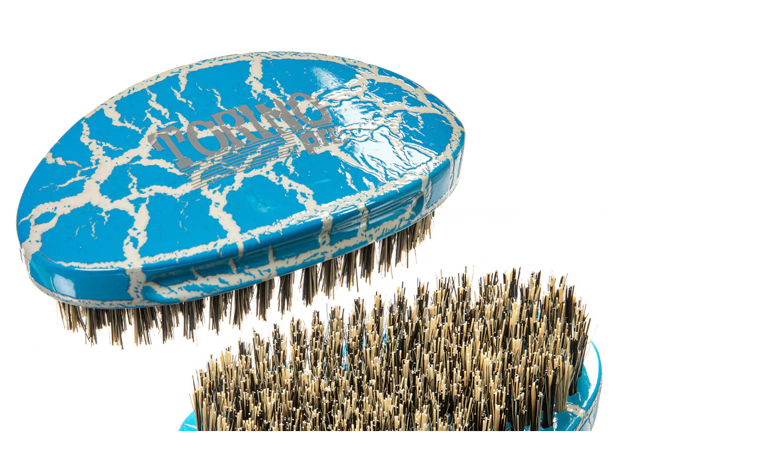

--- FILE ---
content_type: text/html; charset=utf-8
request_url: https://brushking.org/collections/untouchable-collection/products/torino-pro-by-brush-king-154-hard-curved-brush-reinforced-bristles?view=lightbox
body_size: 2513
content:


<div id="shopify-section-product-template" class="shopify-section">
<div itemscope itemtype="http://schema.org/Product" data-section-type="product-template">
  <meta itemprop="url" content="https://brushking.org/products/torino-pro-by-brush-king-154-hard-curved-brush-reinforced-bristles" />
  <meta itemprop="image" content="http://brushking.org/cdn/shop/products/BK154_Ang-2_grande.jpg?v=1644976336" />

  
  
    <div class="product-container cf">
        <div class="product-gallery ">
          <div class="swiper-container gallery-top">
            <div class="swiper-wrapper">
              
              <div class="swiper-slide" data-featured="true">
                <a href="//brushking.org/cdn/shop/products/BK154_Ang-2_2048x.jpg?v=1644976336" title="[Premium Quality 360 Wave Brushes Online]-Brush King" data-full-size-src="//brushking.org/cdn/shop/products/BK154_Ang-2.jpg?v=1644976336">
                  <img src="//brushking.org/cdn/shop/products/BK154_Ang-2_1024x.jpg?v=1644976336" alt="[Premium Quality 360 Wave Brushes Online]-Brush King" />
                </a>
              </div>
              
              <div class="swiper-slide" >
                <a href="//brushking.org/cdn/shop/products/BK154_Ang-1_2048x.jpg?v=1644976336" title="[Premium Quality 360 Wave Brushes Online]-Brush King" data-full-size-src="//brushking.org/cdn/shop/products/BK154_Ang-1.jpg?v=1644976336">
                  <img src="//brushking.org/cdn/shop/products/BK154_Ang-1_1024x.jpg?v=1644976336" alt="[Premium Quality 360 Wave Brushes Online]-Brush King" />
                </a>
              </div>
              
              <div class="swiper-slide" >
                <a href="//brushking.org/cdn/shop/products/BK154_Ang-3_2048x.jpg?v=1640548201" title="[Premium Quality 360 Wave Brushes Online]-Brush King" data-full-size-src="//brushking.org/cdn/shop/products/BK154_Ang-3.jpg?v=1640548201">
                  <img src="//brushking.org/cdn/shop/products/BK154_Ang-3_1024x.jpg?v=1640548201" alt="[Premium Quality 360 Wave Brushes Online]-Brush King" />
                </a>
              </div>
              
              <div class="swiper-slide" >
                <a href="//brushking.org/cdn/shop/products/BK154_Ang-4_2048x.jpg?v=1640548201" title="[Premium Quality 360 Wave Brushes Online]-Brush King" data-full-size-src="//brushking.org/cdn/shop/products/BK154_Ang-4.jpg?v=1640548201">
                  <img src="//brushking.org/cdn/shop/products/BK154_Ang-4_1024x.jpg?v=1640548201" alt="[Premium Quality 360 Wave Brushes Online]-Brush King" />
                </a>
              </div>
              
              <div class="swiper-slide" >
                <a href="//brushking.org/cdn/shop/products/BK154_Ang-5_2048x.jpg?v=1640548202" title="[Premium Quality 360 Wave Brushes Online]-Brush King" data-full-size-src="//brushking.org/cdn/shop/products/BK154_Ang-5.jpg?v=1640548202">
                  <img src="//brushking.org/cdn/shop/products/BK154_Ang-5_1024x.jpg?v=1640548202" alt="[Premium Quality 360 Wave Brushes Online]-Brush King" />
                </a>
              </div>
              
              <div class="swiper-slide" >
                <a href="//brushking.org/cdn/shop/products/BK154_Ang-6_2048x.jpg?v=1640548203" title="[Premium Quality 360 Wave Brushes Online]-Brush King" data-full-size-src="//brushking.org/cdn/shop/products/BK154_Ang-6.jpg?v=1640548203">
                  <img src="//brushking.org/cdn/shop/products/BK154_Ang-6_1024x.jpg?v=1640548203" alt="[Premium Quality 360 Wave Brushes Online]-Brush King" />
                </a>
              </div>
              
              <div class="swiper-slide" >
                <a href="//brushking.org/cdn/shop/products/BK154_Ang-Main_2048x.jpg?v=1640548204" title="[Premium Quality 360 Wave Brushes Online]-Brush King" data-full-size-src="//brushking.org/cdn/shop/products/BK154_Ang-Main.jpg?v=1640548204">
                  <img src="//brushking.org/cdn/shop/products/BK154_Ang-Main_1024x.jpg?v=1640548204" alt="[Premium Quality 360 Wave Brushes Online]-Brush King" />
                </a>
              </div>
              
            </div>
            <div class="swiper-button-prev"><svg viewBox="0 0 24 24" height="24" width="24" xmlns="http://www.w3.org/2000/svg">
  <title>Left</title>
  <path d="M14.298 18.187l1.061-1.061-5.127-5.126 5.127-5.126-1.061-1.061-6.187 6.187z"></path>
</svg></div>
            <div class="swiper-button-next"><svg viewBox="0 0 24 24" height="24" width="24" xmlns="http://www.w3.org/2000/svg">
  <title>Right</title>
  <path d="M9.702 18.187l-1.061-1.061 5.127-5.126-5.127-5.126 1.061-1.061 6.187 6.187z"></path>
</svg></div>
          </div>
          <div class="gallery-thumbs">
            
            <a href="#"><img src="//brushking.org/cdn/shop/products/BK154_Ang-2_1024x.jpg?v=1644976336" alt="[Premium Quality 360 Wave Brushes Online]-Brush King" /></a>
            
            <a href="#"><img src="//brushking.org/cdn/shop/products/BK154_Ang-1_1024x.jpg?v=1644976336" alt="[Premium Quality 360 Wave Brushes Online]-Brush King" /></a>
            
            <a href="#"><img src="//brushking.org/cdn/shop/products/BK154_Ang-3_1024x.jpg?v=1640548201" alt="[Premium Quality 360 Wave Brushes Online]-Brush King" /></a>
            
            <a href="#"><img src="//brushking.org/cdn/shop/products/BK154_Ang-4_1024x.jpg?v=1640548201" alt="[Premium Quality 360 Wave Brushes Online]-Brush King" /></a>
            
            <a href="#"><img src="//brushking.org/cdn/shop/products/BK154_Ang-5_1024x.jpg?v=1640548202" alt="[Premium Quality 360 Wave Brushes Online]-Brush King" /></a>
            
            <a href="#"><img src="//brushking.org/cdn/shop/products/BK154_Ang-6_1024x.jpg?v=1640548203" alt="[Premium Quality 360 Wave Brushes Online]-Brush King" /></a>
            
            <a href="#"><img src="//brushking.org/cdn/shop/products/BK154_Ang-Main_1024x.jpg?v=1640548204" alt="[Premium Quality 360 Wave Brushes Online]-Brush King" /></a>
            
          </div>
        </div><!-- /.product-gallery -->
        
        <div class="product-info">
            <div class="inner">
                





                <div class="majorinfo  haslabel">
                  <span class="productlabel soldout"><span>Sold Out</span></span>

                  <h1 class="product-title" itemprop="name">Torino Pro Curve Wave brush #154-  Hard Curved brush -  Reinforced Bristles</h1>

                  <div class="pricearea" itemprop="offers" itemscope itemtype="http://schema.org/Offer">
                    <meta itemprop="price" content="24.99" />
                    <meta itemprop="priceCurrency" content="USD" />
                    
                    <link itemprop="availability" href="http://schema.org/OutOfStock" />
                    
                    
                    
                    <span class="wsg-price-6566855540770 price theme-money">$ 24.99</span>
                  </div>
                  
                  <div class="product-classification">
                    

                    
                  </div>
                </div>
                
              <p>OUT OF STOCK  - </p>
              
            
              
              
              <div class="section"><a href="/collections/untouchable-collection/products/torino-pro-by-brush-king-154-hard-curved-brush-reinforced-bristles">See full details <span class="icon-arrow3-right"></span></a></div>
              
            </div>
        </div><!-- /#product-info -->
    </div><!-- /.product-container -->
  
  
    
</div>




</div>

<script>theme.productData[6566855540770] = {"id":6566855540770,"title":"Torino Pro Curve Wave brush #154-  Hard Curved brush -  Reinforced Bristles","handle":"torino-pro-by-brush-king-154-hard-curved-brush-reinforced-bristles","description":"\u003cp\u003e \u003c\/p\u003e\n\u003cp\u003e\u003cspan\u003eTorino Pro Curve Wave brush # 154 is a hard brush this brush is really firm and great for wolfing and thick hair. This 360 wave brush is great for working your crown whether beehive or swirl. This waves brush for men or women with short hair for the hairstyle 360 waves.\u003c\/span\u003e\u003c\/p\u003e\n\u003cdiv\u003e\n\u003cdiv\u003eOnce you hold a Torino Pro wave brush in your hand you will get what they hype is about its Luxury Quality at great prices .There's 100's of reviews online all saying the same thing Torino Pro is the king of all 360 wave brushes hands down.\u003c\/div\u003e\n\u003cdiv\u003e\u003cbr\u003e\u003c\/div\u003e\n\u003c\/div\u003e\n\u003cdiv\u003eWhether you use wave cream, grease, pomade or a wave kit you need a Torino Pro. Use a brush before using your durag or wave cap to make sure your hair is laid down. This medium hard brush for waves is good for wolfing but not for fresh cuts.\u003c\/div\u003e\n\u003cdiv\u003e\u003cbr\u003e\u003c\/div\u003e\n\u003cdiv\u003eWhen you first receive this waves brush it will shed for the first few weeks this is normal and done to ensure as it sheds it tightens the boar bristles in each slot for longevity. Don't panic if you see a few loose hairs when your brushing it goes away after a few weeks of brushing.\u003c\/div\u003e\n\u003cdiv\u003e\u003cbr\u003e\u003c\/div\u003e\n\u003cdiv\u003e\u003cbr\u003e\u003c\/div\u003e\n\u003cdiv\u003e This medium hard curved wave brush for men 360 brush is made of wood which is not recommended to wet and shower use. Water inside a brush makes it expand and this leads the wood to crack from the pressure . I also Sell wave shower brushes search for one of those instead.\u003c\/div\u003e\n\u003cdiv\u003e\u003cbr\u003e\u003c\/div\u003e\n\u003cdiv\u003eDo you want 360 waves with less effort ? Tired of spending hours brushing \u0026amp; seeing no progress? What do rappers, Professional athletes \u0026amp; top YouTube wavers have in common? They all use Torino Pro 360 Wave brushes! Because they get great 360 wave with less effort \u0026amp; see major progress in there waves and crown. \u003cbr\u003e\n\u003c\/div\u003e\n\u003cdiv\u003e\u003cbr\u003e\u003c\/div\u003e\n\u003cdiv\u003e Why are Torino Pro Brushes considered the best in the game? We source the best boar bristles that will help form your 360 waves. Brush King who designs each and every brush is considered the best wave brush designer in the world. The quality and feel of the wood in our crown brushes 360 waves are top of the line. We offer Premium luxury 360 wave brushes at affordable prices.\u003c\/div\u003e\n\u003cdiv\u003e\u003cbr\u003e\u003c\/div\u003e\n\u003cdiv\u003eYOU GET WHAT YOU PAY FOR: If  Wave Brushes Can be Bought for $5-10 here on Amazon, Why is it that Torino Pro Brushes are Always Selling Out? Because Torino Pro 360 Wave Brushes are of Superior Quality; My Bristles Won't Lean, Which Means Faster Progress, Better Connections and the Best Pull. On Top of Being Specifically Designed for Waving, Torino Pro Brushes are Known for Their Exquisite Glossy Candy Paint Finish. Stop Cheating Yourself, Treat Yourself! Our brushes are great to work your crown\u003c\/div\u003e\n\u003cdiv\u003e99% of wave brush companies just slap their logo on an already existing hair brush, with no hand in the design process. I am the only one in the industry who designs his own wave brushes from start to finish, with Wavers like you in mind. While other companies settle for putting out mediocre products,  Brush King has made it a priority to give you, the customer the best 360 waves brush for 360 waves.\u003c\/div\u003e\n\u003cdiv\u003eImagine using your Torino Pro wave brush, getting serious progress \u0026amp; right after a wolf , you get a fresh cut ,Your 360 waves are spinning hard and your outfit is fresh, All eyes on you \u0026amp; girls cant stop thinking how good you look. this could be you when you use a Torino Pro . If you're ever confused on which brushes to buy feel free to send me a message. \u003c\/div\u003e","published_at":"2022-01-21T00:04:50-06:00","created_at":"2021-06-02T20:43:06-05:00","vendor":"Torino","type":"Brush","tags":["2021","360 wave brush","360 waves","torino pro","wave brush","wave brushes"],"price":2499,"price_min":2499,"price_max":2499,"available":false,"price_varies":false,"compare_at_price":null,"compare_at_price_min":0,"compare_at_price_max":0,"compare_at_price_varies":false,"variants":[{"id":39358664998946,"title":"Default Title","option1":"Default Title","option2":null,"option3":null,"sku":"X002MRJFG5","requires_shipping":true,"taxable":true,"featured_image":null,"available":false,"name":"Torino Pro Curve Wave brush #154-  Hard Curved brush -  Reinforced Bristles","public_title":null,"options":["Default Title"],"price":2499,"weight":170,"compare_at_price":null,"inventory_quantity":0,"inventory_management":"shopify","inventory_policy":"deny","barcode":"","requires_selling_plan":false,"selling_plan_allocations":[]}],"images":["\/\/brushking.org\/cdn\/shop\/products\/BK154_Ang-2.jpg?v=1644976336","\/\/brushking.org\/cdn\/shop\/products\/BK154_Ang-1.jpg?v=1644976336","\/\/brushking.org\/cdn\/shop\/products\/BK154_Ang-3.jpg?v=1640548201","\/\/brushking.org\/cdn\/shop\/products\/BK154_Ang-4.jpg?v=1640548201","\/\/brushking.org\/cdn\/shop\/products\/BK154_Ang-5.jpg?v=1640548202","\/\/brushking.org\/cdn\/shop\/products\/BK154_Ang-6.jpg?v=1640548203","\/\/brushking.org\/cdn\/shop\/products\/BK154_Ang-Main.jpg?v=1640548204"],"featured_image":"\/\/brushking.org\/cdn\/shop\/products\/BK154_Ang-2.jpg?v=1644976336","options":["Title"],"media":[{"alt":"[Premium Quality 360 Wave Brushes Online]-Brush King","id":20427312431138,"position":1,"preview_image":{"aspect_ratio":1.0,"height":2000,"width":2000,"src":"\/\/brushking.org\/cdn\/shop\/products\/BK154_Ang-2.jpg?v=1644976336"},"aspect_ratio":1.0,"height":2000,"media_type":"image","src":"\/\/brushking.org\/cdn\/shop\/products\/BK154_Ang-2.jpg?v=1644976336","width":2000},{"alt":"[Premium Quality 360 Wave Brushes Online]-Brush King","id":20427312398370,"position":2,"preview_image":{"aspect_ratio":1.0,"height":2000,"width":2000,"src":"\/\/brushking.org\/cdn\/shop\/products\/BK154_Ang-1.jpg?v=1644976336"},"aspect_ratio":1.0,"height":2000,"media_type":"image","src":"\/\/brushking.org\/cdn\/shop\/products\/BK154_Ang-1.jpg?v=1644976336","width":2000},{"alt":"[Premium Quality 360 Wave Brushes Online]-Brush King","id":20427312463906,"position":3,"preview_image":{"aspect_ratio":1.0,"height":2000,"width":2000,"src":"\/\/brushking.org\/cdn\/shop\/products\/BK154_Ang-3.jpg?v=1640548201"},"aspect_ratio":1.0,"height":2000,"media_type":"image","src":"\/\/brushking.org\/cdn\/shop\/products\/BK154_Ang-3.jpg?v=1640548201","width":2000},{"alt":"[Premium Quality 360 Wave Brushes Online]-Brush King","id":20427312496674,"position":4,"preview_image":{"aspect_ratio":1.0,"height":2000,"width":2000,"src":"\/\/brushking.org\/cdn\/shop\/products\/BK154_Ang-4.jpg?v=1640548201"},"aspect_ratio":1.0,"height":2000,"media_type":"image","src":"\/\/brushking.org\/cdn\/shop\/products\/BK154_Ang-4.jpg?v=1640548201","width":2000},{"alt":"[Premium Quality 360 Wave Brushes Online]-Brush King","id":20427312529442,"position":5,"preview_image":{"aspect_ratio":1.0,"height":2000,"width":2000,"src":"\/\/brushking.org\/cdn\/shop\/products\/BK154_Ang-5.jpg?v=1640548202"},"aspect_ratio":1.0,"height":2000,"media_type":"image","src":"\/\/brushking.org\/cdn\/shop\/products\/BK154_Ang-5.jpg?v=1640548202","width":2000},{"alt":"[Premium Quality 360 Wave Brushes Online]-Brush King","id":20427312562210,"position":6,"preview_image":{"aspect_ratio":1.0,"height":2000,"width":2000,"src":"\/\/brushking.org\/cdn\/shop\/products\/BK154_Ang-6.jpg?v=1640548203"},"aspect_ratio":1.0,"height":2000,"media_type":"image","src":"\/\/brushking.org\/cdn\/shop\/products\/BK154_Ang-6.jpg?v=1640548203","width":2000},{"alt":"[Premium Quality 360 Wave Brushes Online]-Brush King","id":20427312594978,"position":7,"preview_image":{"aspect_ratio":1.0,"height":2000,"width":2000,"src":"\/\/brushking.org\/cdn\/shop\/products\/BK154_Ang-Main.jpg?v=1640548204"},"aspect_ratio":1.0,"height":2000,"media_type":"image","src":"\/\/brushking.org\/cdn\/shop\/products\/BK154_Ang-Main.jpg?v=1640548204","width":2000}],"requires_selling_plan":false,"selling_plan_groups":[],"content":"\u003cp\u003e \u003c\/p\u003e\n\u003cp\u003e\u003cspan\u003eTorino Pro Curve Wave brush # 154 is a hard brush this brush is really firm and great for wolfing and thick hair. This 360 wave brush is great for working your crown whether beehive or swirl. This waves brush for men or women with short hair for the hairstyle 360 waves.\u003c\/span\u003e\u003c\/p\u003e\n\u003cdiv\u003e\n\u003cdiv\u003eOnce you hold a Torino Pro wave brush in your hand you will get what they hype is about its Luxury Quality at great prices .There's 100's of reviews online all saying the same thing Torino Pro is the king of all 360 wave brushes hands down.\u003c\/div\u003e\n\u003cdiv\u003e\u003cbr\u003e\u003c\/div\u003e\n\u003c\/div\u003e\n\u003cdiv\u003eWhether you use wave cream, grease, pomade or a wave kit you need a Torino Pro. Use a brush before using your durag or wave cap to make sure your hair is laid down. This medium hard brush for waves is good for wolfing but not for fresh cuts.\u003c\/div\u003e\n\u003cdiv\u003e\u003cbr\u003e\u003c\/div\u003e\n\u003cdiv\u003eWhen you first receive this waves brush it will shed for the first few weeks this is normal and done to ensure as it sheds it tightens the boar bristles in each slot for longevity. Don't panic if you see a few loose hairs when your brushing it goes away after a few weeks of brushing.\u003c\/div\u003e\n\u003cdiv\u003e\u003cbr\u003e\u003c\/div\u003e\n\u003cdiv\u003e\u003cbr\u003e\u003c\/div\u003e\n\u003cdiv\u003e This medium hard curved wave brush for men 360 brush is made of wood which is not recommended to wet and shower use. Water inside a brush makes it expand and this leads the wood to crack from the pressure . I also Sell wave shower brushes search for one of those instead.\u003c\/div\u003e\n\u003cdiv\u003e\u003cbr\u003e\u003c\/div\u003e\n\u003cdiv\u003eDo you want 360 waves with less effort ? Tired of spending hours brushing \u0026amp; seeing no progress? What do rappers, Professional athletes \u0026amp; top YouTube wavers have in common? They all use Torino Pro 360 Wave brushes! Because they get great 360 wave with less effort \u0026amp; see major progress in there waves and crown. \u003cbr\u003e\n\u003c\/div\u003e\n\u003cdiv\u003e\u003cbr\u003e\u003c\/div\u003e\n\u003cdiv\u003e Why are Torino Pro Brushes considered the best in the game? We source the best boar bristles that will help form your 360 waves. Brush King who designs each and every brush is considered the best wave brush designer in the world. The quality and feel of the wood in our crown brushes 360 waves are top of the line. We offer Premium luxury 360 wave brushes at affordable prices.\u003c\/div\u003e\n\u003cdiv\u003e\u003cbr\u003e\u003c\/div\u003e\n\u003cdiv\u003eYOU GET WHAT YOU PAY FOR: If  Wave Brushes Can be Bought for $5-10 here on Amazon, Why is it that Torino Pro Brushes are Always Selling Out? Because Torino Pro 360 Wave Brushes are of Superior Quality; My Bristles Won't Lean, Which Means Faster Progress, Better Connections and the Best Pull. On Top of Being Specifically Designed for Waving, Torino Pro Brushes are Known for Their Exquisite Glossy Candy Paint Finish. Stop Cheating Yourself, Treat Yourself! Our brushes are great to work your crown\u003c\/div\u003e\n\u003cdiv\u003e99% of wave brush companies just slap their logo on an already existing hair brush, with no hand in the design process. I am the only one in the industry who designs his own wave brushes from start to finish, with Wavers like you in mind. While other companies settle for putting out mediocre products,  Brush King has made it a priority to give you, the customer the best 360 waves brush for 360 waves.\u003c\/div\u003e\n\u003cdiv\u003eImagine using your Torino Pro wave brush, getting serious progress \u0026amp; right after a wolf , you get a fresh cut ,Your 360 waves are spinning hard and your outfit is fresh, All eyes on you \u0026amp; girls cant stop thinking how good you look. this could be you when you use a Torino Pro . If you're ever confused on which brushes to buy feel free to send me a message. \u003c\/div\u003e"};</script>
